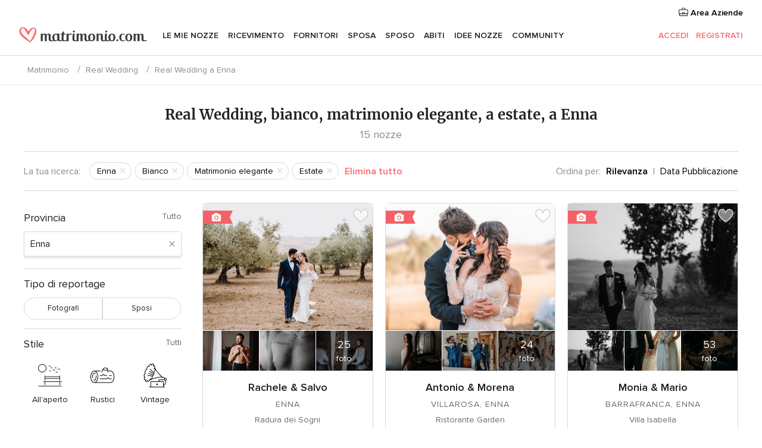

--- FILE ---
content_type: text/html; charset=UTF-8
request_url: https://www.matrimonio.com/real-weddings-sidebar/enna/bianco--c12/estate--t198/matrimonio-elegante--s204
body_size: 3895
content:

<div>
    <ul class="box-filter app-real-search-container">
        <li>
            <div id="app-filter-province" class="box-filter-toggle ">
                <span>Provincia</span>
                                    <span class="box-filter-all app-link"
                          data-href="https://www.matrimonio.com/racconto-matrimonio/bianco--c12/estate--t198/matrimonio-elegante--s204">Tutto</span>
                            </div>
            <div>
                <div class="filter-search">
                    <input
                        class="app-real-search-input"
                        type="text"
                        value="Enna"
                        data-name="Enna"
                        placeholder="Inserisci la provincia"
                    >
                    <span class="close app-real-search-clear">×</span>
                </div>
                <div>
                    <ul class="list-filter filter-scroll dnone app-real-search-list">
                        <li class="dnone app-real-search-zero-result zero-result">Nessun risultato</li>
                                                                                <li
                                style="background-color: transparent"
                                class="app-real-search-item app-real-search-item-container app-link "
                                data-label-suggest="TORINO"
                                data-href="https://www.matrimonio.com/racconto-matrimonio/torino/bianco--c12/estate--t198/matrimonio-elegante--s204"
                            >
                                <div>
                                    Torino                                    <span class="count">
                                        98                                    </span>
                                </div>
                            </li>
                                                                                <li
                                style="background-color: transparent"
                                class="app-real-search-item app-real-search-item-container app-link "
                                data-label-suggest="ALESSANDRIA"
                                data-href="https://www.matrimonio.com/racconto-matrimonio/alessandria/bianco--c12/estate--t198/matrimonio-elegante--s204"
                            >
                                <div>
                                    Alessandria                                    <span class="count">
                                        52                                    </span>
                                </div>
                            </li>
                                                                                <li
                                style="background-color: transparent"
                                class="app-real-search-item app-real-search-item-container app-link "
                                data-label-suggest="ASTI"
                                data-href="https://www.matrimonio.com/racconto-matrimonio/asti/bianco--c12/estate--t198/matrimonio-elegante--s204"
                            >
                                <div>
                                    Asti                                    <span class="count">
                                        23                                    </span>
                                </div>
                            </li>
                                                                                <li
                                style="background-color: transparent"
                                class="app-real-search-item app-real-search-item-container app-link "
                                data-label-suggest="BIELLA"
                                data-href="https://www.matrimonio.com/racconto-matrimonio/biella/bianco--c12/estate--t198/matrimonio-elegante--s204"
                            >
                                <div>
                                    Biella                                    <span class="count">
                                        18                                    </span>
                                </div>
                            </li>
                                                                                <li
                                style="background-color: transparent"
                                class="app-real-search-item app-real-search-item-container app-link "
                                data-label-suggest="CUNEO"
                                data-href="https://www.matrimonio.com/racconto-matrimonio/cuneo/bianco--c12/estate--t198/matrimonio-elegante--s204"
                            >
                                <div>
                                    Cuneo                                    <span class="count">
                                        35                                    </span>
                                </div>
                            </li>
                                                                                <li
                                style="background-color: transparent"
                                class="app-real-search-item app-real-search-item-container app-link "
                                data-label-suggest="NOVARA"
                                data-href="https://www.matrimonio.com/racconto-matrimonio/novara/bianco--c12/estate--t198/matrimonio-elegante--s204"
                            >
                                <div>
                                    Novara                                    <span class="count">
                                        70                                    </span>
                                </div>
                            </li>
                                                                                <li
                                style="background-color: transparent"
                                class="app-real-search-item app-real-search-item-container app-link "
                                data-label-suggest="VERBANIA"
                                data-href="https://www.matrimonio.com/racconto-matrimonio/verbania/bianco--c12/estate--t198/matrimonio-elegante--s204"
                            >
                                <div>
                                    Verbania                                    <span class="count">
                                        83                                    </span>
                                </div>
                            </li>
                                                                                <li
                                style="background-color: transparent"
                                class="app-real-search-item app-real-search-item-container app-link "
                                data-label-suggest="VERCELLI"
                                data-href="https://www.matrimonio.com/racconto-matrimonio/vercelli/bianco--c12/estate--t198/matrimonio-elegante--s204"
                            >
                                <div>
                                    Vercelli                                    <span class="count">
                                        8                                    </span>
                                </div>
                            </li>
                                                                                <li
                                style="background-color: transparent"
                                class="app-real-search-item app-real-search-item-container app-link "
                                data-label-suggest="AOSTA"
                                data-href="https://www.matrimonio.com/racconto-matrimonio/aosta/bianco--c12/estate--t198/matrimonio-elegante--s204"
                            >
                                <div>
                                    Aosta                                    <span class="count">
                                        22                                    </span>
                                </div>
                            </li>
                                                                                <li
                                style="background-color: transparent"
                                class="app-real-search-item app-real-search-item-container app-link "
                                data-label-suggest="MILANO"
                                data-href="https://www.matrimonio.com/racconto-matrimonio/milano/bianco--c12/estate--t198/matrimonio-elegante--s204"
                            >
                                <div>
                                    Milano                                    <span class="count">
                                        148                                    </span>
                                </div>
                            </li>
                                                                                <li
                                style="background-color: transparent"
                                class="app-real-search-item app-real-search-item-container app-link "
                                data-label-suggest="BERGAMO"
                                data-href="https://www.matrimonio.com/racconto-matrimonio/bergamo/bianco--c12/estate--t198/matrimonio-elegante--s204"
                            >
                                <div>
                                    Bergamo                                    <span class="count">
                                        325                                    </span>
                                </div>
                            </li>
                                                                                <li
                                style="background-color: transparent"
                                class="app-real-search-item app-real-search-item-container app-link "
                                data-label-suggest="BRESCIA"
                                data-href="https://www.matrimonio.com/racconto-matrimonio/brescia/bianco--c12/estate--t198/matrimonio-elegante--s204"
                            >
                                <div>
                                    Brescia                                    <span class="count">
                                        383                                    </span>
                                </div>
                            </li>
                                                                                <li
                                style="background-color: transparent"
                                class="app-real-search-item app-real-search-item-container app-link "
                                data-label-suggest="COMO"
                                data-href="https://www.matrimonio.com/racconto-matrimonio/como/bianco--c12/estate--t198/matrimonio-elegante--s204"
                            >
                                <div>
                                    Como                                    <span class="count">
                                        144                                    </span>
                                </div>
                            </li>
                                                                                <li
                                style="background-color: transparent"
                                class="app-real-search-item app-real-search-item-container app-link "
                                data-label-suggest="CREMONA"
                                data-href="https://www.matrimonio.com/racconto-matrimonio/cremona/bianco--c12/estate--t198/matrimonio-elegante--s204"
                            >
                                <div>
                                    Cremona                                    <span class="count">
                                        67                                    </span>
                                </div>
                            </li>
                                                                                <li
                                style="background-color: transparent"
                                class="app-real-search-item app-real-search-item-container app-link "
                                data-label-suggest="LECCO"
                                data-href="https://www.matrimonio.com/racconto-matrimonio/lecco/bianco--c12/estate--t198/matrimonio-elegante--s204"
                            >
                                <div>
                                    Lecco                                    <span class="count">
                                        102                                    </span>
                                </div>
                            </li>
                                                                                <li
                                style="background-color: transparent"
                                class="app-real-search-item app-real-search-item-container app-link "
                                data-label-suggest="LODI"
                                data-href="https://www.matrimonio.com/racconto-matrimonio/lodi/bianco--c12/estate--t198/matrimonio-elegante--s204"
                            >
                                <div>
                                    Lodi                                    <span class="count">
                                        14                                    </span>
                                </div>
                            </li>
                                                                                <li
                                style="background-color: transparent"
                                class="app-real-search-item app-real-search-item-container app-link "
                                data-label-suggest="MANTOVA"
                                data-href="https://www.matrimonio.com/racconto-matrimonio/mantova/bianco--c12/estate--t198/matrimonio-elegante--s204"
                            >
                                <div>
                                    Mantova                                    <span class="count">
                                        65                                    </span>
                                </div>
                            </li>
                                                                                <li
                                style="background-color: transparent"
                                class="app-real-search-item app-real-search-item-container app-link "
                                data-label-suggest="PAVIA"
                                data-href="https://www.matrimonio.com/racconto-matrimonio/pavia/bianco--c12/estate--t198/matrimonio-elegante--s204"
                            >
                                <div>
                                    Pavia                                    <span class="count">
                                        45                                    </span>
                                </div>
                            </li>
                                                                                <li
                                style="background-color: transparent"
                                class="app-real-search-item app-real-search-item-container app-link "
                                data-label-suggest="SONDRIO"
                                data-href="https://www.matrimonio.com/racconto-matrimonio/sondrio/bianco--c12/estate--t198/matrimonio-elegante--s204"
                            >
                                <div>
                                    Sondrio                                    <span class="count">
                                        45                                    </span>
                                </div>
                            </li>
                                                                                <li
                                style="background-color: transparent"
                                class="app-real-search-item app-real-search-item-container app-link "
                                data-label-suggest="VARESE"
                                data-href="https://www.matrimonio.com/racconto-matrimonio/varese/bianco--c12/estate--t198/matrimonio-elegante--s204"
                            >
                                <div>
                                    Varese                                    <span class="count">
                                        122                                    </span>
                                </div>
                            </li>
                                                                                <li
                                style="background-color: transparent"
                                class="app-real-search-item app-real-search-item-container app-link "
                                data-label-suggest="TRENTO"
                                data-href="https://www.matrimonio.com/racconto-matrimonio/trento/bianco--c12/estate--t198/matrimonio-elegante--s204"
                            >
                                <div>
                                    Trento                                    <span class="count">
                                        22                                    </span>
                                </div>
                            </li>
                                                                                <li
                                style="background-color: transparent"
                                class="app-real-search-item app-real-search-item-container app-link "
                                data-label-suggest="BOLZANO"
                                data-href="https://www.matrimonio.com/racconto-matrimonio/bolzano/bianco--c12/estate--t198/matrimonio-elegante--s204"
                            >
                                <div>
                                    Bolzano                                    <span class="count">
                                        13                                    </span>
                                </div>
                            </li>
                                                                                <li
                                style="background-color: transparent"
                                class="app-real-search-item app-real-search-item-container app-link "
                                data-label-suggest="VENEZIA"
                                data-href="https://www.matrimonio.com/racconto-matrimonio/venezia/bianco--c12/estate--t198/matrimonio-elegante--s204"
                            >
                                <div>
                                    Venezia                                    <span class="count">
                                        88                                    </span>
                                </div>
                            </li>
                                                                                <li
                                style="background-color: transparent"
                                class="app-real-search-item app-real-search-item-container app-link "
                                data-label-suggest="BELLUNO"
                                data-href="https://www.matrimonio.com/racconto-matrimonio/belluno/bianco--c12/estate--t198/matrimonio-elegante--s204"
                            >
                                <div>
                                    Belluno                                    <span class="count">
                                        10                                    </span>
                                </div>
                            </li>
                                                                                <li
                                style="background-color: transparent"
                                class="app-real-search-item app-real-search-item-container app-link "
                                data-label-suggest="PADOVA"
                                data-href="https://www.matrimonio.com/racconto-matrimonio/padova/bianco--c12/estate--t198/matrimonio-elegante--s204"
                            >
                                <div>
                                    Padova                                    <span class="count">
                                        108                                    </span>
                                </div>
                            </li>
                                                                                <li
                                style="background-color: transparent"
                                class="app-real-search-item app-real-search-item-container app-link "
                                data-label-suggest="ROVIGO"
                                data-href="https://www.matrimonio.com/racconto-matrimonio/rovigo/bianco--c12/estate--t198/matrimonio-elegante--s204"
                            >
                                <div>
                                    Rovigo                                    <span class="count">
                                        25                                    </span>
                                </div>
                            </li>
                                                                                <li
                                style="background-color: transparent"
                                class="app-real-search-item app-real-search-item-container app-link "
                                data-label-suggest="TREVISO"
                                data-href="https://www.matrimonio.com/racconto-matrimonio/treviso/bianco--c12/estate--t198/matrimonio-elegante--s204"
                            >
                                <div>
                                    Treviso                                    <span class="count">
                                        69                                    </span>
                                </div>
                            </li>
                                                                                <li
                                style="background-color: transparent"
                                class="app-real-search-item app-real-search-item-container app-link "
                                data-label-suggest="VERONA"
                                data-href="https://www.matrimonio.com/racconto-matrimonio/verona/bianco--c12/estate--t198/matrimonio-elegante--s204"
                            >
                                <div>
                                    Verona                                    <span class="count">
                                        126                                    </span>
                                </div>
                            </li>
                                                                                <li
                                style="background-color: transparent"
                                class="app-real-search-item app-real-search-item-container app-link "
                                data-label-suggest="VICENZA"
                                data-href="https://www.matrimonio.com/racconto-matrimonio/vicenza/bianco--c12/estate--t198/matrimonio-elegante--s204"
                            >
                                <div>
                                    Vicenza                                    <span class="count">
                                        107                                    </span>
                                </div>
                            </li>
                                                                                <li
                                style="background-color: transparent"
                                class="app-real-search-item app-real-search-item-container app-link "
                                data-label-suggest="TRIESTE"
                                data-href="https://www.matrimonio.com/racconto-matrimonio/trieste/bianco--c12/estate--t198/matrimonio-elegante--s204"
                            >
                                <div>
                                    Trieste                                    <span class="count">
                                        4                                    </span>
                                </div>
                            </li>
                                                                                <li
                                style="background-color: transparent"
                                class="app-real-search-item app-real-search-item-container app-link "
                                data-label-suggest="GORIZIA"
                                data-href="https://www.matrimonio.com/racconto-matrimonio/gorizia/bianco--c12/estate--t198/matrimonio-elegante--s204"
                            >
                                <div>
                                    Gorizia                                    <span class="count">
                                        14                                    </span>
                                </div>
                            </li>
                                                                                <li
                                style="background-color: transparent"
                                class="app-real-search-item app-real-search-item-container app-link "
                                data-label-suggest="PORDENONE"
                                data-href="https://www.matrimonio.com/racconto-matrimonio/pordenone/bianco--c12/estate--t198/matrimonio-elegante--s204"
                            >
                                <div>
                                    Pordenone                                    <span class="count">
                                        14                                    </span>
                                </div>
                            </li>
                                                                                <li
                                style="background-color: transparent"
                                class="app-real-search-item app-real-search-item-container app-link "
                                data-label-suggest="UDINE"
                                data-href="https://www.matrimonio.com/racconto-matrimonio/udine/bianco--c12/estate--t198/matrimonio-elegante--s204"
                            >
                                <div>
                                    Udine                                    <span class="count">
                                        25                                    </span>
                                </div>
                            </li>
                                                                                <li
                                style="background-color: transparent"
                                class="app-real-search-item app-real-search-item-container app-link "
                                data-label-suggest="GENOVA"
                                data-href="https://www.matrimonio.com/racconto-matrimonio/genova/bianco--c12/estate--t198/matrimonio-elegante--s204"
                            >
                                <div>
                                    Genova                                    <span class="count">
                                        59                                    </span>
                                </div>
                            </li>
                                                                                <li
                                style="background-color: transparent"
                                class="app-real-search-item app-real-search-item-container app-link "
                                data-label-suggest="IMPERIA"
                                data-href="https://www.matrimonio.com/racconto-matrimonio/imperia/bianco--c12/estate--t198/matrimonio-elegante--s204"
                            >
                                <div>
                                    Imperia                                    <span class="count">
                                        6                                    </span>
                                </div>
                            </li>
                                                                                <li
                                style="background-color: transparent"
                                class="app-real-search-item app-real-search-item-container app-link "
                                data-label-suggest="LA SPEZIA"
                                data-href="https://www.matrimonio.com/racconto-matrimonio/la-spezia/bianco--c12/estate--t198/matrimonio-elegante--s204"
                            >
                                <div>
                                    La Spezia                                    <span class="count">
                                        34                                    </span>
                                </div>
                            </li>
                                                                                <li
                                style="background-color: transparent"
                                class="app-real-search-item app-real-search-item-container app-link "
                                data-label-suggest="SAVONA"
                                data-href="https://www.matrimonio.com/racconto-matrimonio/savona/bianco--c12/estate--t198/matrimonio-elegante--s204"
                            >
                                <div>
                                    Savona                                    <span class="count">
                                        28                                    </span>
                                </div>
                            </li>
                                                                                <li
                                style="background-color: transparent"
                                class="app-real-search-item app-real-search-item-container app-link "
                                data-label-suggest="BOLOGNA"
                                data-href="https://www.matrimonio.com/racconto-matrimonio/bologna/bianco--c12/estate--t198/matrimonio-elegante--s204"
                            >
                                <div>
                                    Bologna                                    <span class="count">
                                        38                                    </span>
                                </div>
                            </li>
                                                                                <li
                                style="background-color: transparent"
                                class="app-real-search-item app-real-search-item-container app-link "
                                data-label-suggest="FERRARA"
                                data-href="https://www.matrimonio.com/racconto-matrimonio/ferrara/bianco--c12/estate--t198/matrimonio-elegante--s204"
                            >
                                <div>
                                    Ferrara                                    <span class="count">
                                        15                                    </span>
                                </div>
                            </li>
                                                                                <li
                                style="background-color: transparent"
                                class="app-real-search-item app-real-search-item-container app-link "
                                data-label-suggest="FORLI-CESENA"
                                data-href="https://www.matrimonio.com/racconto-matrimonio/forli-cesena/bianco--c12/estate--t198/matrimonio-elegante--s204"
                            >
                                <div>
                                    Forlì-Cesena                                    <span class="count">
                                        19                                    </span>
                                </div>
                            </li>
                                                                                <li
                                style="background-color: transparent"
                                class="app-real-search-item app-real-search-item-container app-link "
                                data-label-suggest="MODENA"
                                data-href="https://www.matrimonio.com/racconto-matrimonio/modena/bianco--c12/estate--t198/matrimonio-elegante--s204"
                            >
                                <div>
                                    Modena                                    <span class="count">
                                        45                                    </span>
                                </div>
                            </li>
                                                                                <li
                                style="background-color: transparent"
                                class="app-real-search-item app-real-search-item-container app-link "
                                data-label-suggest="PARMA"
                                data-href="https://www.matrimonio.com/racconto-matrimonio/parma/bianco--c12/estate--t198/matrimonio-elegante--s204"
                            >
                                <div>
                                    Parma                                    <span class="count">
                                        53                                    </span>
                                </div>
                            </li>
                                                                                <li
                                style="background-color: transparent"
                                class="app-real-search-item app-real-search-item-container app-link "
                                data-label-suggest="PIACENZA"
                                data-href="https://www.matrimonio.com/racconto-matrimonio/piacenza/bianco--c12/estate--t198/matrimonio-elegante--s204"
                            >
                                <div>
                                    Piacenza                                    <span class="count">
                                        42                                    </span>
                                </div>
                            </li>
                                                                                <li
                                style="background-color: transparent"
                                class="app-real-search-item app-real-search-item-container app-link "
                                data-label-suggest="RAVENNA"
                                data-href="https://www.matrimonio.com/racconto-matrimonio/ravenna/bianco--c12/estate--t198/matrimonio-elegante--s204"
                            >
                                <div>
                                    Ravenna                                    <span class="count">
                                        33                                    </span>
                                </div>
                            </li>
                                                                                <li
                                style="background-color: transparent"
                                class="app-real-search-item app-real-search-item-container app-link "
                                data-label-suggest="REGGIO EMILIA"
                                data-href="https://www.matrimonio.com/racconto-matrimonio/reggio-emilia/bianco--c12/estate--t198/matrimonio-elegante--s204"
                            >
                                <div>
                                    Reggio Emilia                                    <span class="count">
                                        13                                    </span>
                                </div>
                            </li>
                                                                                <li
                                style="background-color: transparent"
                                class="app-real-search-item app-real-search-item-container app-link "
                                data-label-suggest="RIMINI"
                                data-href="https://www.matrimonio.com/racconto-matrimonio/rimini/bianco--c12/estate--t198/matrimonio-elegante--s204"
                            >
                                <div>
                                    Rimini                                    <span class="count">
                                        29                                    </span>
                                </div>
                            </li>
                                                                                <li
                                style="background-color: transparent"
                                class="app-real-search-item app-real-search-item-container app-link "
                                data-label-suggest="FIRENZE"
                                data-href="https://www.matrimonio.com/racconto-matrimonio/firenze/bianco--c12/estate--t198/matrimonio-elegante--s204"
                            >
                                <div>
                                    Firenze                                    <span class="count">
                                        102                                    </span>
                                </div>
                            </li>
                                                                                <li
                                style="background-color: transparent"
                                class="app-real-search-item app-real-search-item-container app-link "
                                data-label-suggest="AREZZO"
                                data-href="https://www.matrimonio.com/racconto-matrimonio/arezzo/bianco--c12/estate--t198/matrimonio-elegante--s204"
                            >
                                <div>
                                    Arezzo                                    <span class="count">
                                        20                                    </span>
                                </div>
                            </li>
                                                                                <li
                                style="background-color: transparent"
                                class="app-real-search-item app-real-search-item-container app-link "
                                data-label-suggest="GROSSETO"
                                data-href="https://www.matrimonio.com/racconto-matrimonio/grosseto/bianco--c12/estate--t198/matrimonio-elegante--s204"
                            >
                                <div>
                                    Grosseto                                    <span class="count">
                                        8                                    </span>
                                </div>
                            </li>
                                                                                <li
                                style="background-color: transparent"
                                class="app-real-search-item app-real-search-item-container app-link "
                                data-label-suggest="LIVORNO"
                                data-href="https://www.matrimonio.com/racconto-matrimonio/livorno/bianco--c12/estate--t198/matrimonio-elegante--s204"
                            >
                                <div>
                                    Livorno                                    <span class="count">
                                        37                                    </span>
                                </div>
                            </li>
                                                                                <li
                                style="background-color: transparent"
                                class="app-real-search-item app-real-search-item-container app-link "
                                data-label-suggest="LUCCA"
                                data-href="https://www.matrimonio.com/racconto-matrimonio/lucca/bianco--c12/estate--t198/matrimonio-elegante--s204"
                            >
                                <div>
                                    Lucca                                    <span class="count">
                                        45                                    </span>
                                </div>
                            </li>
                                                                                <li
                                style="background-color: transparent"
                                class="app-real-search-item app-real-search-item-container app-link "
                                data-label-suggest="MASSA CARRARA"
                                data-href="https://www.matrimonio.com/racconto-matrimonio/massa-carrara/bianco--c12/estate--t198/matrimonio-elegante--s204"
                            >
                                <div>
                                    Massa Carrara                                    <span class="count">
                                        12                                    </span>
                                </div>
                            </li>
                                                                                <li
                                style="background-color: transparent"
                                class="app-real-search-item app-real-search-item-container app-link "
                                data-label-suggest="PISA"
                                data-href="https://www.matrimonio.com/racconto-matrimonio/pisa/bianco--c12/estate--t198/matrimonio-elegante--s204"
                            >
                                <div>
                                    Pisa                                    <span class="count">
                                        49                                    </span>
                                </div>
                            </li>
                                                                                <li
                                style="background-color: transparent"
                                class="app-real-search-item app-real-search-item-container app-link "
                                data-label-suggest="PISTOIA"
                                data-href="https://www.matrimonio.com/racconto-matrimonio/pistoia/bianco--c12/estate--t198/matrimonio-elegante--s204"
                            >
                                <div>
                                    Pistoia                                    <span class="count">
                                        14                                    </span>
                                </div>
                            </li>
                                                                                <li
                                style="background-color: transparent"
                                class="app-real-search-item app-real-search-item-container app-link "
                                data-label-suggest="PRATO"
                                data-href="https://www.matrimonio.com/racconto-matrimonio/prato/bianco--c12/estate--t198/matrimonio-elegante--s204"
                            >
                                <div>
                                    Prato                                    <span class="count">
                                        19                                    </span>
                                </div>
                            </li>
                                                                                <li
                                style="background-color: transparent"
                                class="app-real-search-item app-real-search-item-container app-link "
                                data-label-suggest="SIENA"
                                data-href="https://www.matrimonio.com/racconto-matrimonio/siena/bianco--c12/estate--t198/matrimonio-elegante--s204"
                            >
                                <div>
                                    Siena                                    <span class="count">
                                        33                                    </span>
                                </div>
                            </li>
                                                                                <li
                                style="background-color: transparent"
                                class="app-real-search-item app-real-search-item-container app-link "
                                data-label-suggest="PERUGIA"
                                data-href="https://www.matrimonio.com/racconto-matrimonio/perugia/bianco--c12/estate--t198/matrimonio-elegante--s204"
                            >
                                <div>
                                    Perugia                                    <span class="count">
                                        54                                    </span>
                                </div>
                            </li>
                                                                                <li
                                style="background-color: transparent"
                                class="app-real-search-item app-real-search-item-container app-link "
                                data-label-suggest="TERNI"
                                data-href="https://www.matrimonio.com/racconto-matrimonio/terni/bianco--c12/estate--t198/matrimonio-elegante--s204"
                            >
                                <div>
                                    Terni                                    <span class="count">
                                        10                                    </span>
                                </div>
                            </li>
                                                                                <li
                                style="background-color: transparent"
                                class="app-real-search-item app-real-search-item-container app-link "
                                data-label-suggest="ANCONA"
                                data-href="https://www.matrimonio.com/racconto-matrimonio/ancona/bianco--c12/estate--t198/matrimonio-elegante--s204"
                            >
                                <div>
                                    Ancona                                    <span class="count">
                                        29                                    </span>
                                </div>
                            </li>
                                                                                <li
                                style="background-color: transparent"
                                class="app-real-search-item app-real-search-item-container app-link "
                                data-label-suggest="ASCOLI PICENO"
                                data-href="https://www.matrimonio.com/racconto-matrimonio/ascoli-piceno/bianco--c12/estate--t198/matrimonio-elegante--s204"
                            >
                                <div>
                                    Ascoli Piceno                                    <span class="count">
                                        48                                    </span>
                                </div>
                            </li>
                                                                                <li
                                style="background-color: transparent"
                                class="app-real-search-item app-real-search-item-container app-link "
                                data-label-suggest="MACERATA"
                                data-href="https://www.matrimonio.com/racconto-matrimonio/macerata/bianco--c12/estate--t198/matrimonio-elegante--s204"
                            >
                                <div>
                                    Macerata                                    <span class="count">
                                        38                                    </span>
                                </div>
                            </li>
                                                                                <li
                                style="background-color: transparent"
                                class="app-real-search-item app-real-search-item-container app-link "
                                data-label-suggest="PESARO - URBINO"
                                data-href="https://www.matrimonio.com/racconto-matrimonio/pesaro-urbino/bianco--c12/estate--t198/matrimonio-elegante--s204"
                            >
                                <div>
                                    Pesaro - Urbino                                    <span class="count">
                                        16                                    </span>
                                </div>
                            </li>
                                                                                <li
                                style="background-color: transparent"
                                class="app-real-search-item app-real-search-item-container app-link "
                                data-label-suggest="ROMA"
                                data-href="https://www.matrimonio.com/racconto-matrimonio/roma/bianco--c12/estate--t198/matrimonio-elegante--s204"
                            >
                                <div>
                                    Roma                                    <span class="count">
                                        808                                    </span>
                                </div>
                            </li>
                                                                                <li
                                style="background-color: transparent"
                                class="app-real-search-item app-real-search-item-container app-link "
                                data-label-suggest="FROSINONE"
                                data-href="https://www.matrimonio.com/racconto-matrimonio/frosinone/bianco--c12/estate--t198/matrimonio-elegante--s204"
                            >
                                <div>
                                    Frosinone                                    <span class="count">
                                        60                                    </span>
                                </div>
                            </li>
                                                                                <li
                                style="background-color: transparent"
                                class="app-real-search-item app-real-search-item-container app-link "
                                data-label-suggest="LATINA"
                                data-href="https://www.matrimonio.com/racconto-matrimonio/latina/bianco--c12/estate--t198/matrimonio-elegante--s204"
                            >
                                <div>
                                    Latina                                    <span class="count">
                                        84                                    </span>
                                </div>
                            </li>
                                                                                <li
                                style="background-color: transparent"
                                class="app-real-search-item app-real-search-item-container app-link "
                                data-label-suggest="RIETI"
                                data-href="https://www.matrimonio.com/racconto-matrimonio/rieti/bianco--c12/estate--t198/matrimonio-elegante--s204"
                            >
                                <div>
                                    Rieti                                    <span class="count">
                                        11                                    </span>
                                </div>
                            </li>
                                                                                <li
                                style="background-color: transparent"
                                class="app-real-search-item app-real-search-item-container app-link "
                                data-label-suggest="VITERBO"
                                data-href="https://www.matrimonio.com/racconto-matrimonio/viterbo/bianco--c12/estate--t198/matrimonio-elegante--s204"
                            >
                                <div>
                                    Viterbo                                    <span class="count">
                                        37                                    </span>
                                </div>
                            </li>
                                                                                <li
                                style="background-color: transparent"
                                class="app-real-search-item app-real-search-item-container app-link "
                                data-label-suggest="L'AQUILA"
                                data-href="https://www.matrimonio.com/racconto-matrimonio/laquila/bianco--c12/estate--t198/matrimonio-elegante--s204"
                            >
                                <div>
                                    L'Aquila                                    <span class="count">
                                        82                                    </span>
                                </div>
                            </li>
                                                                                <li
                                style="background-color: transparent"
                                class="app-real-search-item app-real-search-item-container app-link "
                                data-label-suggest="CHIETI"
                                data-href="https://www.matrimonio.com/racconto-matrimonio/chieti/bianco--c12/estate--t198/matrimonio-elegante--s204"
                            >
                                <div>
                                    Chieti                                    <span class="count">
                                        52                                    </span>
                                </div>
                            </li>
                                                                                <li
                                style="background-color: transparent"
                                class="app-real-search-item app-real-search-item-container app-link "
                                data-label-suggest="PESCARA"
                                data-href="https://www.matrimonio.com/racconto-matrimonio/pescara/bianco--c12/estate--t198/matrimonio-elegante--s204"
                            >
                                <div>
                                    Pescara                                    <span class="count">
                                        54                                    </span>
                                </div>
                            </li>
                                                                                <li
                                style="background-color: transparent"
                                class="app-real-search-item app-real-search-item-container app-link "
                                data-label-suggest="TERAMO"
                                data-href="https://www.matrimonio.com/racconto-matrimonio/teramo/bianco--c12/estate--t198/matrimonio-elegante--s204"
                            >
                                <div>
                                    Teramo                                    <span class="count">
                                        64                                    </span>
                                </div>
                            </li>
                                                                                <li
                                style="background-color: transparent"
                                class="app-real-search-item app-real-search-item-container app-link "
                                data-label-suggest="CAMPOBASSO"
                                data-href="https://www.matrimonio.com/racconto-matrimonio/campobasso/bianco--c12/estate--t198/matrimonio-elegante--s204"
                            >
                                <div>
                                    Campobasso                                    <span class="count">
                                        13                                    </span>
                                </div>
                            </li>
                                                                                <li
                                style="background-color: transparent"
                                class="app-real-search-item app-real-search-item-container app-link "
                                data-label-suggest="ISERNIA"
                                data-href="https://www.matrimonio.com/racconto-matrimonio/isernia/bianco--c12/estate--t198/matrimonio-elegante--s204"
                            >
                                <div>
                                    Isernia                                    <span class="count">
                                        1                                    </span>
                                </div>
                            </li>
                                                                                <li
                                style="background-color: transparent"
                                class="app-real-search-item app-real-search-item-container app-link "
                                data-label-suggest="NAPOLI"
                                data-href="https://www.matrimonio.com/racconto-matrimonio/napoli/bianco--c12/estate--t198/matrimonio-elegante--s204"
                            >
                                <div>
                                    Napoli                                    <span class="count">
                                        237                                    </span>
                                </div>
                            </li>
                                                                                <li
                                style="background-color: transparent"
                                class="app-real-search-item app-real-search-item-container app-link "
                                data-label-suggest="AVELLINO"
                                data-href="https://www.matrimonio.com/racconto-matrimonio/avellino/bianco--c12/estate--t198/matrimonio-elegante--s204"
                            >
                                <div>
                                    Avellino                                    <span class="count">
                                        59                                    </span>
                                </div>
                            </li>
                                                                                <li
                                style="background-color: transparent"
                                class="app-real-search-item app-real-search-item-container app-link "
                                data-label-suggest="BENEVENTO"
                                data-href="https://www.matrimonio.com/racconto-matrimonio/benevento/bianco--c12/estate--t198/matrimonio-elegante--s204"
                            >
                                <div>
                                    Benevento                                    <span class="count">
                                        33                                    </span>
                                </div>
                            </li>
                                                                                <li
                                style="background-color: transparent"
                                class="app-real-search-item app-real-search-item-container app-link "
                                data-label-suggest="CASERTA"
                                data-href="https://www.matrimonio.com/racconto-matrimonio/caserta/bianco--c12/estate--t198/matrimonio-elegante--s204"
                            >
                                <div>
                                    Caserta                                    <span class="count">
                                        44                                    </span>
                                </div>
                            </li>
                                                                                <li
                                style="background-color: transparent"
                                class="app-real-search-item app-real-search-item-container app-link "
                                data-label-suggest="SALERNO"
                                data-href="https://www.matrimonio.com/racconto-matrimonio/salerno/bianco--c12/estate--t198/matrimonio-elegante--s204"
                            >
                                <div>
                                    Salerno                                    <span class="count">
                                        106                                    </span>
                                </div>
                            </li>
                                                                                <li
                                style="background-color: transparent"
                                class="app-real-search-item app-real-search-item-container app-link "
                                data-label-suggest="BARI"
                                data-href="https://www.matrimonio.com/racconto-matrimonio/bari/bianco--c12/estate--t198/matrimonio-elegante--s204"
                            >
                                <div>
                                    Bari                                    <span class="count">
                                        239                                    </span>
                                </div>
                            </li>
                                                                                <li
                                style="background-color: transparent"
                                class="app-real-search-item app-real-search-item-container app-link "
                                data-label-suggest="BRINDISI"
                                data-href="https://www.matrimonio.com/racconto-matrimonio/brindisi/bianco--c12/estate--t198/matrimonio-elegante--s204"
                            >
                                <div>
                                    Brindisi                                    <span class="count">
                                        47                                    </span>
                                </div>
                            </li>
                                                                                <li
                                style="background-color: transparent"
                                class="app-real-search-item app-real-search-item-container app-link "
                                data-label-suggest="FOGGIA"
                                data-href="https://www.matrimonio.com/racconto-matrimonio/foggia/bianco--c12/estate--t198/matrimonio-elegante--s204"
                            >
                                <div>
                                    Foggia                                    <span class="count">
                                        60                                    </span>
                                </div>
                            </li>
                                                                                <li
                                style="background-color: transparent"
                                class="app-real-search-item app-real-search-item-container app-link "
                                data-label-suggest="LECCE"
                                data-href="https://www.matrimonio.com/racconto-matrimonio/lecce/bianco--c12/estate--t198/matrimonio-elegante--s204"
                            >
                                <div>
                                    Lecce                                    <span class="count">
                                        102                                    </span>
                                </div>
                            </li>
                                                                                <li
                                style="background-color: transparent"
                                class="app-real-search-item app-real-search-item-container app-link "
                                data-label-suggest="TARANTO"
                                data-href="https://www.matrimonio.com/racconto-matrimonio/taranto/bianco--c12/estate--t198/matrimonio-elegante--s204"
                            >
                                <div>
                                    Taranto                                    <span class="count">
                                        56                                    </span>
                                </div>
                            </li>
                                                                                <li
                                style="background-color: transparent"
                                class="app-real-search-item app-real-search-item-container app-link "
                                data-label-suggest="POTENZA"
                                data-href="https://www.matrimonio.com/racconto-matrimonio/potenza/bianco--c12/estate--t198/matrimonio-elegante--s204"
                            >
                                <div>
                                    Potenza                                    <span class="count">
                                        30                                    </span>
                                </div>
                            </li>
                                                                                <li
                                style="background-color: transparent"
                                class="app-real-search-item app-real-search-item-container app-link "
                                data-label-suggest="MATERA"
                                data-href="https://www.matrimonio.com/racconto-matrimonio/matera/bianco--c12/estate--t198/matrimonio-elegante--s204"
                            >
                                <div>
                                    Matera                                    <span class="count">
                                        77                                    </span>
                                </div>
                            </li>
                                                                                <li
                                style="background-color: transparent"
                                class="app-real-search-item app-real-search-item-container app-link "
                                data-label-suggest="CATANZARO"
                                data-href="https://www.matrimonio.com/racconto-matrimonio/catanzaro/bianco--c12/estate--t198/matrimonio-elegante--s204"
                            >
                                <div>
                                    Catanzaro                                    <span class="count">
                                        22                                    </span>
                                </div>
                            </li>
                                                                                <li
                                style="background-color: transparent"
                                class="app-real-search-item app-real-search-item-container app-link "
                                data-label-suggest="COSENZA"
                                data-href="https://www.matrimonio.com/racconto-matrimonio/cosenza/bianco--c12/estate--t198/matrimonio-elegante--s204"
                            >
                                <div>
                                    Cosenza                                    <span class="count">
                                        32                                    </span>
                                </div>
                            </li>
                                                                                <li
                                style="background-color: transparent"
                                class="app-real-search-item app-real-search-item-container app-link "
                                data-label-suggest="CROTONE"
                                data-href="https://www.matrimonio.com/racconto-matrimonio/crotone/bianco--c12/estate--t198/matrimonio-elegante--s204"
                            >
                                <div>
                                    Crotone                                    <span class="count">
                                        16                                    </span>
                                </div>
                            </li>
                                                                                <li
                                style="background-color: transparent"
                                class="app-real-search-item app-real-search-item-container app-link "
                                data-label-suggest="REGGIO CALABRIA"
                                data-href="https://www.matrimonio.com/racconto-matrimonio/reggio-calabria/bianco--c12/estate--t198/matrimonio-elegante--s204"
                            >
                                <div>
                                    Reggio Calabria                                    <span class="count">
                                        44                                    </span>
                                </div>
                            </li>
                                                                                <li
                                style="background-color: transparent"
                                class="app-real-search-item app-real-search-item-container app-link "
                                data-label-suggest="VIBO VALENTIA"
                                data-href="https://www.matrimonio.com/racconto-matrimonio/vibo-valentia/bianco--c12/estate--t198/matrimonio-elegante--s204"
                            >
                                <div>
                                    Vibo Valentia                                    <span class="count">
                                        15                                    </span>
                                </div>
                            </li>
                                                                                <li
                                style="background-color: transparent"
                                class="app-real-search-item app-real-search-item-container app-link "
                                data-label-suggest="PALERMO"
                                data-href="https://www.matrimonio.com/racconto-matrimonio/palermo/bianco--c12/estate--t198/matrimonio-elegante--s204"
                            >
                                <div>
                                    Palermo                                    <span class="count">
                                        115                                    </span>
                                </div>
                            </li>
                                                                                <li
                                style="background-color: transparent"
                                class="app-real-search-item app-real-search-item-container app-link "
                                data-label-suggest="AGRIGENTO"
                                data-href="https://www.matrimonio.com/racconto-matrimonio/agrigento/bianco--c12/estate--t198/matrimonio-elegante--s204"
                            >
                                <div>
                                    Agrigento                                    <span class="count">
                                        88                                    </span>
                                </div>
                            </li>
                                                                                <li
                                style="background-color: transparent"
                                class="app-real-search-item app-real-search-item-container app-link "
                                data-label-suggest="CALTANISSETTA"
                                data-href="https://www.matrimonio.com/racconto-matrimonio/caltanissetta/bianco--c12/estate--t198/matrimonio-elegante--s204"
                            >
                                <div>
                                    Caltanissetta                                    <span class="count">
                                        15                                    </span>
                                </div>
                            </li>
                                                                                <li
                                style="background-color: transparent"
                                class="app-real-search-item app-real-search-item-container app-link "
                                data-label-suggest="CATANIA"
                                data-href="https://www.matrimonio.com/racconto-matrimonio/catania/bianco--c12/estate--t198/matrimonio-elegante--s204"
                            >
                                <div>
                                    Catania                                    <span class="count">
                                        150                                    </span>
                                </div>
                            </li>
                                                                                <li
                                style="background-color: transparent"
                                class="app-real-search-item app-real-search-item-container app-link current"
                                data-label-suggest="ENNA"
                                data-href="https://www.matrimonio.com/racconto-matrimonio/enna/bianco--c12/estate--t198/matrimonio-elegante--s204"
                            >
                                <div>
                                    Enna                                    <span class="count">
                                        16                                    </span>
                                </div>
                            </li>
                                                                                <li
                                style="background-color: transparent"
                                class="app-real-search-item app-real-search-item-container app-link "
                                data-label-suggest="MESSINA"
                                data-href="https://www.matrimonio.com/racconto-matrimonio/messina/bianco--c12/estate--t198/matrimonio-elegante--s204"
                            >
                                <div>
                                    Messina                                    <span class="count">
                                        43                                    </span>
                                </div>
                            </li>
                                                                                <li
                                style="background-color: transparent"
                                class="app-real-search-item app-real-search-item-container app-link "
                                data-label-suggest="RAGUSA"
                                data-href="https://www.matrimonio.com/racconto-matrimonio/ragusa/bianco--c12/estate--t198/matrimonio-elegante--s204"
                            >
                                <div>
                                    Ragusa                                    <span class="count">
                                        43                                    </span>
                                </div>
                            </li>
                                                                                <li
                                style="background-color: transparent"
                                class="app-real-search-item app-real-search-item-container app-link "
                                data-label-suggest="SIRACUSA"
                                data-href="https://www.matrimonio.com/racconto-matrimonio/siracusa/bianco--c12/estate--t198/matrimonio-elegante--s204"
                            >
                                <div>
                                    Siracusa                                    <span class="count">
                                        34                                    </span>
                                </div>
                            </li>
                                                                                <li
                                style="background-color: transparent"
                                class="app-real-search-item app-real-search-item-container app-link "
                                data-label-suggest="TRAPANI"
                                data-href="https://www.matrimonio.com/racconto-matrimonio/trapani/bianco--c12/estate--t198/matrimonio-elegante--s204"
                            >
                                <div>
                                    Trapani                                    <span class="count">
                                        34                                    </span>
                                </div>
                            </li>
                                                                                <li
                                style="background-color: transparent"
                                class="app-real-search-item app-real-search-item-container app-link "
                                data-label-suggest="CAGLIARI"
                                data-href="https://www.matrimonio.com/racconto-matrimonio/cagliari/bianco--c12/estate--t198/matrimonio-elegante--s204"
                            >
                                <div>
                                    Cagliari                                    <span class="count">
                                        68                                    </span>
                                </div>
                            </li>
                                                                                <li
                                style="background-color: transparent"
                                class="app-real-search-item app-real-search-item-container app-link "
                                data-label-suggest="NUORO"
                                data-href="https://www.matrimonio.com/racconto-matrimonio/nuoro/bianco--c12/estate--t198/matrimonio-elegante--s204"
                            >
                                <div>
                                    Nuoro                                    <span class="count">
                                        9                                    </span>
                                </div>
                            </li>
                                                                                <li
                                style="background-color: transparent"
                                class="app-real-search-item app-real-search-item-container app-link "
                                data-label-suggest="ORISTANO"
                                data-href="https://www.matrimonio.com/racconto-matrimonio/oristano/bianco--c12/estate--t198/matrimonio-elegante--s204"
                            >
                                <div>
                                    Oristano                                    <span class="count">
                                        7                                    </span>
                                </div>
                            </li>
                                                                                <li
                                style="background-color: transparent"
                                class="app-real-search-item app-real-search-item-container app-link "
                                data-label-suggest="SASSARI"
                                data-href="https://www.matrimonio.com/racconto-matrimonio/sassari/bianco--c12/estate--t198/matrimonio-elegante--s204"
                            >
                                <div>
                                    Sassari                                    <span class="count">
                                        29                                    </span>
                                </div>
                            </li>
                                                                                <li
                                style="background-color: transparent"
                                class="app-real-search-item app-real-search-item-container app-link "
                                data-label-suggest="FERMO"
                                data-href="https://www.matrimonio.com/racconto-matrimonio/fermo/bianco--c12/estate--t198/matrimonio-elegante--s204"
                            >
                                <div>
                                    Fermo                                    <span class="count">
                                        23                                    </span>
                                </div>
                            </li>
                                                                                <li
                                style="background-color: transparent"
                                class="app-real-search-item app-real-search-item-container app-link "
                                data-label-suggest="MONZA E BRIANZA"
                                data-href="https://www.matrimonio.com/racconto-matrimonio/monza-brianza/bianco--c12/estate--t198/matrimonio-elegante--s204"
                            >
                                <div>
                                    Monza e Brianza                                    <span class="count">
                                        87                                    </span>
                                </div>
                            </li>
                                                                                <li
                                style="background-color: transparent"
                                class="app-real-search-item app-real-search-item-container app-link "
                                data-label-suggest="SAN MARINO"
                                data-href="https://www.matrimonio.com/racconto-matrimonio/san-marino/bianco--c12/estate--t198/matrimonio-elegante--s204"
                            >
                                <div>
                                    San Marino                                    <span class="count">
                                        1                                    </span>
                                </div>
                            </li>
                                                                                <li
                                style="background-color: transparent"
                                class="app-real-search-item app-real-search-item-container app-link "
                                data-label-suggest="TICINO"
                                data-href="https://www.matrimonio.com/racconto-matrimonio/ticino/bianco--c12/estate--t198/matrimonio-elegante--s204"
                            >
                                <div>
                                    Ticino                                    <span class="count">
                                        2                                    </span>
                                </div>
                            </li>
                                            </ul>
                </div>
            </div>
        </li>
    </ul>
                <ul class="box-filter">
            <li>
                <div class="box-filter-toggle ">
                    <span
                                            >
                        Tipo di reportage                    </span>
                                    </div>
                <div class="selectSwitch mb15">
                                        <label class="selectSwitch__item app-link "
                           data-href="https://www.matrimonio.com/racconto-matrimonio/enna/bianco--c12/estate--t198/matrimonio-elegante--s204/fotografi--o1000">
                           Fotografi                    </label>
                                        <label class="selectSwitch__item app-link "
                           data-href="https://www.matrimonio.com/racconto-matrimonio/enna/bianco--c12/estate--t198/matrimonio-elegante--s204/sposi--o1001">
                           Sposi                    </label>
                                    </div>
            </li>
        </ul>
                <ul class="box-filter">
            <li>
                <div class="box-filter-toggle ">
                    <span>Stile</span>
                                            <span class="box-filter-all app-link"
                              data-href="https://www.matrimonio.com/racconto-matrimonio/enna/bianco--c12/estate--t198">Tutti</span>
                                    </div>
                <ul class="pure-g list-filter">
                                            <li class="pure-u-1-3">
                            <div class="grid-item app-link "
                                 data-href="https://www.matrimonio.com/racconto-matrimonio/enna/bianco--c12/estate--t198/allaperto--s5">
                                <div class="icon-style icon-style-park"></div>
                                <span>All'aperto</span>
                            </div>
                        </li>
                                            <li class="pure-u-1-3">
                            <div class="grid-item app-link "
                                 data-href="https://www.matrimonio.com/racconto-matrimonio/enna/bianco--c12/estate--t198/rustici--s19">
                                <div class="icon-style icon-style-wood"></div>
                                <span>Rustici</span>
                            </div>
                        </li>
                                            <li class="pure-u-1-3">
                            <div class="grid-item app-link "
                                 data-href="https://www.matrimonio.com/racconto-matrimonio/enna/bianco--c12/estate--t198/vintage--s24">
                                <div class="icon-style icon-style-vintage"></div>
                                <span>Vintage</span>
                            </div>
                        </li>
                                            <li class="pure-u-1-3">
                            <div class="grid-item app-link "
                                 data-href="https://www.matrimonio.com/racconto-matrimonio/enna/bianco--c12/estate--t198/country--s32">
                                <div class="icon-style icon-style-country"></div>
                                <span>Country</span>
                            </div>
                        </li>
                                            <li class="pure-u-1-3">
                            <div class="grid-item app-link "
                                 data-href="https://www.matrimonio.com/racconto-matrimonio/enna/bianco--c12/estate--t198/di-sera--s63">
                                <div class="icon-style icon-style-night"></div>
                                <span>Di sera</span>
                            </div>
                        </li>
                                            <li class="pure-u-1-3">
                            <div class="grid-item app-link "
                                 data-href="https://www.matrimonio.com/racconto-matrimonio/enna/bianco--c12/estate--t198/moderni--s107">
                                <div class="icon-style icon-style-modern"></div>
                                <span>Moderni</span>
                            </div>
                        </li>
                                            <li class="pure-u-1-3">
                            <div class="grid-item app-link current"
                                 data-href="https://www.matrimonio.com/racconto-matrimonio/enna/bianco--c12/estate--t198/eleganti--s204">
                                <div class="icon-style icon-style-elegant"></div>
                                <span>Eleganti</span>
                            </div>
                        </li>
                                    </ul>
            </li>
        </ul>
                <ul class="box-filter">
            <li>
                <div class="box-filter-toggle ">
                    <span>Stagione</span>
                                            <span class="box-filter-all app-link"
                              data-href="https://www.matrimonio.com/racconto-matrimonio/enna/bianco--c12/matrimonio-elegante--s204">Tutti </span>
                                    </div>
                <ul class="pure-g row app-box-scroll list-filter">
                                            <li class="pure-u-1-2 app-filters-change">
                            <div class="unit">
                                <div class="grid-item grid-item--rounded app-link current"
                                     data-href="https://www.matrimonio.com/racconto-matrimonio/enna/bianco--c12/estate--t198/matrimonio-elegante--s204">
                                    Estate                                </div>
                            </div>
                        </li>
                                            <li class="pure-u-1-2 app-filters-change">
                            <div class="unit">
                                <div class="grid-item grid-item--rounded app-link "
                                     data-href="https://www.matrimonio.com/racconto-matrimonio/enna/bianco--c12/inverno--t200/matrimonio-elegante--s204">
                                    Inverno                                </div>
                            </div>
                        </li>
                                            <li class="pure-u-1-2 app-filters-change">
                            <div class="unit">
                                <div class="grid-item grid-item--rounded app-link "
                                     data-href="https://www.matrimonio.com/racconto-matrimonio/enna/bianco--c12/primavera--t197/matrimonio-elegante--s204">
                                    Primavera                                </div>
                            </div>
                        </li>
                                            <li class="pure-u-1-2 app-filters-change">
                            <div class="unit">
                                <div class="grid-item grid-item--rounded app-link "
                                     data-href="https://www.matrimonio.com/racconto-matrimonio/enna/bianco--c12/autunno--t199/matrimonio-elegante--s204">
                                    Autunno                                </div>
                            </div>
                        </li>
                                    </ul>
            </li>
        </ul>
                <ul class="box-filter">
            <li>
                <div class="box-filter-toggle ">
                    <span>Colore</span>
                                            <span class="box-filter-all app-link"
                              data-href="https://www.matrimonio.com/racconto-matrimonio/enna/estate--t198/matrimonio-elegante--s204">Tutti </span>
                                    </div>
                <ul class="pure-g list-filter">
                                            <li class="pure-u-1-3">
                            <div class="grid-item app-link current"
                                 data-href="https://www.matrimonio.com/racconto-matrimonio/enna/bianco--c12/estate--t198/matrimonio-elegante--s204">
                                <div class="icon-wedding-color icon-wedding-color-white"></div>
                                <span data-color="anchor-bianco">Bianco</span>
                            </div>
                        </li>
                                            <li class="pure-u-1-3">
                            <div class="grid-item app-link "
                                 data-href="https://www.matrimonio.com/racconto-matrimonio/enna/azzurro--c30/estate--t198/matrimonio-elegante--s204">
                                <div class="icon-wedding-color icon-wedding-color-blue"></div>
                                <span data-color="anchor-azzurro">Azzurro</span>
                            </div>
                        </li>
                                            <li class="pure-u-1-3">
                            <div class="grid-item app-link "
                                 data-href="https://www.matrimonio.com/racconto-matrimonio/enna/verde--c36/estate--t198/matrimonio-elegante--s204">
                                <div class="icon-wedding-color icon-wedding-color-green"></div>
                                <span data-color="anchor-verde">Verde</span>
                            </div>
                        </li>
                                            <li class="pure-u-1-3">
                            <div class="grid-item app-link "
                                 data-href="https://www.matrimonio.com/racconto-matrimonio/enna/rosso--c42/estate--t198/matrimonio-elegante--s204">
                                <div class="icon-wedding-color icon-wedding-color-red"></div>
                                <span data-color="anchor-rosso">Rosso</span>
                            </div>
                        </li>
                                            <li class="pure-u-1-3">
                            <div class="grid-item app-link "
                                 data-href="https://www.matrimonio.com/racconto-matrimonio/enna/rosa--c60/estate--t198/matrimonio-elegante--s204">
                                <div class="icon-wedding-color icon-wedding-color-pink"></div>
                                <span data-color="anchor-rosa">Rosa</span>
                            </div>
                        </li>
                                            <li class="pure-u-1-3">
                            <div class="grid-item app-link "
                                 data-href="https://www.matrimonio.com/racconto-matrimonio/enna/arancione--c65/estate--t198/matrimonio-elegante--s204">
                                <div class="icon-wedding-color icon-wedding-color-orange"></div>
                                <span data-color="anchor-arancione">Arancione</span>
                            </div>
                        </li>
                                            <li class="pure-u-1-3">
                            <div class="grid-item app-link "
                                 data-href="https://www.matrimonio.com/racconto-matrimonio/enna/bordeaux--c66/estate--t198/matrimonio-elegante--s204">
                                <div class="icon-wedding-color icon-wedding-color-garnet"></div>
                                <span data-color="anchor-bordeaux">Bordeaux</span>
                            </div>
                        </li>
                                            <li class="pure-u-1-3">
                            <div class="grid-item app-link "
                                 data-href="https://www.matrimonio.com/racconto-matrimonio/enna/viola--c68/estate--t198/matrimonio-elegante--s204">
                                <div class="icon-wedding-color icon-wedding-color-purple"></div>
                                <span data-color="anchor-viola">Viola</span>
                            </div>
                        </li>
                                            <li class="pure-u-1-3">
                            <div class="grid-item app-link "
                                 data-href="https://www.matrimonio.com/racconto-matrimonio/enna/giallo--c69/estate--t198/matrimonio-elegante--s204">
                                <div class="icon-wedding-color icon-wedding-color-yellow"></div>
                                <span data-color="anchor-giallo">Giallo</span>
                            </div>
                        </li>
                                            <li class="pure-u-1-3">
                            <div class="grid-item app-link "
                                 data-href="https://www.matrimonio.com/racconto-matrimonio/enna/marrone--c71/estate--t198/matrimonio-elegante--s204">
                                <div class="icon-wedding-color icon-wedding-color-brown"></div>
                                <span data-color="anchor-marrone">Marrone</span>
                            </div>
                        </li>
                                            <li class="pure-u-1-3">
                            <div class="grid-item app-link "
                                 data-href="https://www.matrimonio.com/racconto-matrimonio/enna/oro--c90/estate--t198/matrimonio-elegante--s204">
                                <div class="icon-wedding-color icon-wedding-color-golden"></div>
                                <span data-color="anchor-oro">Oro</span>
                            </div>
                        </li>
                                    </ul>
            </li>
        </ul>
    </div>


--- FILE ---
content_type: text/html; charset=UTF-8
request_url: https://www.matrimonio.com/real-weddings-sidebar-filters?color={%22ID_TAG%22:%2212%22,%22TITULO%22:%22bianco%22}&season={%22ID_TAG%22:%22198%22,%22TITULO%22:%22Estate%22}&style={%22ID_TAG%22:%22204%22,%22TITULO%22:%22matrimonio%20elegante%22}&owner=null&region={%22ID_REGION%22:%22600%22,%22DESC_REGION%22:%22Enna%22,%22URL%22:%22enna%22,%22LATITUDE%22:%2237.5676422119%22,%22LONGITUDE%22:%2214.2795829773%22,%22ID_REGION_ADM1%22:%2215%22}&relevantes=true
body_size: 123
content:


<div class="rwFiltered">
    <span class="color-grey flex-item">La tua ricerca:</span>
    <ul class="rwFiltered__filters">
                                <li class="tags-filter app-link" data-href="https://www.matrimonio.com/racconto-matrimonio/bianco--c12/estate--t198/matrimonio-elegante--s204">
                <span>Enna</span>
            </li>
                                <li class="tags-filter app-link" data-href="https://www.matrimonio.com/racconto-matrimonio/enna/estate--t198/matrimonio-elegante--s204">
                <span>Bianco</span>
            </li>
                                <li class="tags-filter app-link" data-href="https://www.matrimonio.com/racconto-matrimonio/enna/bianco--c12/estate--t198">
                <span>Matrimonio elegante</span>
            </li>
                                <li class="tags-filter app-link" data-href="https://www.matrimonio.com/racconto-matrimonio/enna/bianco--c12/matrimonio-elegante--s204">
                <span>Estate</span>
            </li>
            </ul>
    <span class="app-link link--primary ml5 flex-item" data-href="https://www.matrimonio.com/racconto-matrimonio">Elimina tutto</span>
</div>
